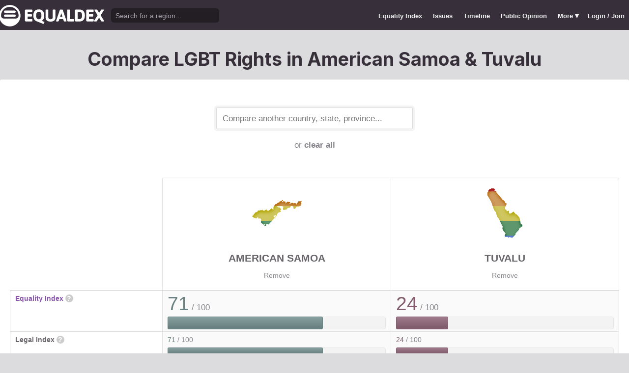

--- FILE ---
content_type: text/html; charset=utf-8
request_url: https://www.equaldex.com/compare/american-samoa/tuvalu
body_size: 4952
content:
<!DOCTYPE html PUBLIC "-//W3C//DTD XHTML 1.0 Strict//EN" "http://www.w3.org/TR/xhtml1/DTD/xhtml1-strict.dtd"> 
<html xmlns="http://www.w3.org/1999/xhtml" xml:lang="en"> 
<head>
<title>Compare LGBT Rights in American Samoa &amp; Tuvalu | Equaldex</title> 
<meta name="title" content="Compare LGBT Rights in American Samoa &amp; Tuvalu | Equaldex" />
<meta name="description" content="Compare LGBT rights and public opinion data between any country, state, or province." /> 
<meta name="keywords" content="LGBT Rights, Gay Marriage, Human Rights, Equality, Data, LGBT Database, LGBT Rights By Country, Equaldex, Equalitopia, Equality, Gay Rights" /> 
<meta http-equiv="Content-Type" content="text/html; charset=iso-8859-1" />
<link rel="shortcut icon" href="/favicon.png">
<link href="/css/style2.css?7" rel="stylesheet" type="text/css" />
<meta name="viewport" content="width=device-width, initial-scale=1.0, maximum-scale=1.0, user-scalable=0" />
<link rel="preconnect" href="https://fonts.googleapis.com">
<link rel="preconnect" href="https://fonts.gstatic.com" crossorigin>
<link href="https://fonts.googleapis.com/css2?family=Inter:wght@100;200;300;400;500;600;700;800;900&display=swap" rel="stylesheet">
<link href='//fonts.googleapis.com/css?family=Asap:400,700' rel='stylesheet' type='text/css' />
<link href="//fonts.googleapis.com/css?family=Open+Sans:300italic,400italic,600italic,700italic,300,400,600,700&amp;lang=en" rel="stylesheet" title="Open Sans Stylesheet" />
<link rel="search" type="application/opensearchdescription+xml" href="https://www.equaldex.com/opensearchdescription.xml" title="Equaldex" />
  <meta property="og:image" content="https://www.equaldex.com/media/logos/equaldex-logo-mark.png" /><meta name="og:title" content="Compare LGBT Rights in American Samoa &amp; Tuvalu | Equaldex" />
<meta name="og:type" content="article" /> 
<meta name="og:description" content="Compare LGBT rights and public opinion data between any country, state, or province." /> 
<meta name="og:site_name" content="Equaldex" /> 
<meta name="twitter:card" content="summary">
<meta name="twitter:site" content="@equaldex">
<meta name="twitter:creator" content="@equaldex">
<meta name="twitter:title" content="Compare LGBT Rights in American Samoa &amp; Tuvalu | Equaldex">
<meta name="twitter:description" content="Compare LGBT rights and public opinion data between any country, state, or province.">
<script type="00908e96f3f1a57f78439265-text/javascript" src="https://code.jquery.com/jquery-1.12.1.min.js"></script>
<script type="00908e96f3f1a57f78439265-text/javascript" src="/js/jquery-ui.js"></script> <!-- DIALOG -->
<script type="00908e96f3f1a57f78439265-text/javascript" src="/js/equaldex.js?21"></script>
<script type="00908e96f3f1a57f78439265-module" src="/js/cookieconsent-config.js?2"></script>
<link rel="stylesheet" href="https://cdn.jsdelivr.net/gh/orestbida/cookieconsent@v3.0.0-rc.17/dist/cookieconsent.css">
<script type="00908e96f3f1a57f78439265-text/javascript">
window.dataLayer = window.dataLayer || [];
function gtag(){dataLayer.push(arguments);}
gtag('consent', 'default', {
  'analytics_storage': 'denied'
});
</script>
<script async src="https://www.googletagmanager.com/gtag/js?id=G-04LREBKZLE" type="00908e96f3f1a57f78439265-text/javascript">
</script>
<script type="00908e96f3f1a57f78439265-text/javascript">
  window.dataLayer = window.dataLayer || [];
  function gtag(){dataLayer.push(arguments);}
  gtag('js', new Date());
  gtag('config', 'G-04LREBKZLE');
</script>
<script type="00908e96f3f1a57f78439265-text/javascript">
  function consentGranted() {
    gtag('consent', 'update', {
      'analytics_storage': 'granted'
    });
  }
  function consentRevoked() {
    gtag('consent', 'update', {
      'analytics_storage': 'denied'
    });
  }

  const language = navigator.language || navigator.languages[0];
  const skipCountries = ['CA', 'AU', 'SG', 'JP', 'IN', 'KR', 'BR'];
  const shouldSkip = skipCountries.some(countryCode => language.endsWith('-' + countryCode));
  if(shouldSkip){
    consentGranted();
  }
</script>
<link href="/css/mapglyphs/mapglyphs.css" rel="stylesheet">
<link href="/css/style2.css" rel="stylesheet"></head>
<body>
<script type="00908e96f3f1a57f78439265-text/javascript">
const datepast = '0000-01-01';
const datefuture = '9999-12-12';
const INFO_COLOR1 = 'aa5555';
const INFO_COLOR2 = '556688';
const INFO_COLOR3 = '88aa77';
isLoaded = false;  
window.google_analytics_uacct = "UA-246960-7"; /*Adsense Tracking*/
</script>
<div id="bodywrap">
<div id="header">

  

  <div class="contentw">
    <div class="headerleft">
      <div class="hamburger"><div class="hamburger-inner"></div></div>
      <h1 id="logo"><a href="/"></a></h1>
      <div id="search">
        <form action="/search" method="GET">
                    <div id="searchwrap"><input id="searchbox" type="text" name="q" placeholder="Search for a region..." /></div>
        </form>
      </div>
          </div>
    <ul id="topnav">      
      <li class="topnav_mobile"><a href="/" title="Home">Home</a></li>
      <li class=""><a href="/equality-index" title="LGBT Equality Index">Equality Index</a></li>
      <li class=""><a href="/issue/homosexuality" title="LGBT Issues">Issues</a></li>
      <li class=""><a href="/timeline" title="Timeline of LGBT Rights">Timeline</a></li>
      <li class=""><a href="/surveys" title="LGBT Rights Surveys">Public Opinion</a></li>
<li class="hashiddennav"><a>More <span style="font-size:1.2em">&#9662;</a><ul class="hiddennav"><li><a href="/rate">⭐️ Rate Your Region</a></li><li><a href="/compare">Compare</li><li><a href="/organizations">Organizations</a></li><li><a href="/edit">Editor Dashboard</a></li><li><a href="/help">Help</a></li></ul></li><li><a href="/login?redirect=%2Fcompare%2Famerican-samoa%2Ftuvalu">Login / Join</a></li>      
      </ul>
  </div>
</div>
<div id="container" class="contentw">
<div id="h1">
	<h1>Compare LGBT Rights in American Samoa &amp; Tuvalu</h1></div>



<div id="content">
	<div class="wrap">

	

		<div style="max-width:400px;font-size:1.2em;margin:auto;padding:2em 0 2em"><form>
			<input type="text" class="sexy regionCompareSelector" size="20" name="region" id="region" placeholder="Compare another country, state, province..." /><div class="subtle center padt">or <a href="/compare">clear all</a></div><input type="hidden" name="compareRegions" value="american-samoa/tuvalu">		</form></div>

<div class="unwrap scrollx"><div class="wrap" style=""><table class="sleek compareTable"><thead class="transparent"><tr><th width="25%" style="min-width:180px"></th><th class="rvlog_field tabTop tabTopLeft" style="padding-bottom:1.5em;" width="37.5%"><div class="pad center" style="font-size:1.8em;"><i class="mg map-as mg-4x rainbow"></i></div><div class="compareTopicLabel"><a href="/region/american-samoa">American Samoa</a></div><div class="center"><a href="/compare/tuvalu" class="subtle warningLink" style="font-weight:normal;">Remove</a></div></th><th class="rvlog_field tabTop tabTopRight" style="padding-bottom:1.5em;" width="37.5%"><div class="pad center" style="font-size:1.8em;"><i class="mg map-tv mg-4x rainbow"></i></div><div class="compareTopicLabel"><a href="/region/tuvalu">Tuvalu</a></div><div class="center"><a href="/compare/american-samoa" class="subtle warningLink" style="font-weight:normal;">Remove</a></div></th></tr></thead><tbody class="flushTopRight flushBottomRight"><tr><td class="rvlog_field"><a href="/equality-index">Equality Index</a> <span id="ei_help" class="helpicon" data-tooltip title="Equaldex's Equality Index is a rating from 0 to 100 (with 100 being the most equal) to help visualize the legal rights and public attitudes towards LGBTQ+ people in a given region. It is the average of the Legal Index and the Public Opinion Index. If public opinion data is not available in a given region, the Equality Index will be the same as the Legal Index.">?</span></td><td style="vertical-align:middle;"><div class="marginBottomS"><span class="huge" style="line-height:1em;color:rgb(106,130,129)">71</span><span class="subtle big"> / 100</span></div><div class="ei_meter"><div class="ei_meter_bar" style="width:70.909%;border:1px solid rgb(106,130,129);
						border-bottom:1px solid rgb(76,100,99);
						background-image:linear-gradient(0deg, rgb(106,130,129) 14%, rgb(136,160,159) 100%);"></div></div></td><td style="vertical-align:middle;"><div class="marginBottomS"><span class="huge" style="line-height:1em;color:rgb(130,93,109)">24</span><span class="subtle big"> / 100</span></div><div class="ei_meter"><div class="ei_meter_bar" style="width:23.649%;border:1px solid rgb(130,93,109);
						border-bottom:1px solid rgb(100,63,79);
						background-image:linear-gradient(0deg, rgb(130,93,109) 14%, rgb(160,123,139) 100%);"></div></div></td></tr><tr><td class="rvlog_field">Legal Index <span id="ei_help" class="helpicon" data-tooltip title="The Legal Index measures the current legal status of over a dozen LGBTQ+ issues, including the legal status of homosexuality, same-sex marriage, the right to change legal gender, etc.">?</span></td><td style="vertical-align:middle;"><div class="marginBottomS"><span class="" style="line-height:1em;color:rgb(106,130,129)">71</span><span class="subtle"> / 100</span></div><div class="ei_meter"><div class="ei_meter_bar" style="width:70.909%;border:1px solid rgb(106,130,129);
						border-bottom:1px solid rgb(76,100,99);
						background-image:linear-gradient(0deg, rgb(106,130,129) 14%, rgb(136,160,159) 100%);;height:12px"></div></div></td><td style="vertical-align:middle;"><div class="marginBottomS"><span class="" style="line-height:1em;color:rgb(130,93,109)">24</span><span class="subtle"> / 100</span></div><div class="ei_meter"><div class="ei_meter_bar" style="width:23.649%;border:1px solid rgb(130,93,109);
						border-bottom:1px solid rgb(100,63,79);
						background-image:linear-gradient(0deg, rgb(130,93,109) 14%, rgb(160,123,139) 100%);;height:12px"></div></div></td></tr><tr><td class="rvlog_field">Public Opinion Index <span id="ei_help" class="helpicon" data-tooltip title="The Public Opinion Index measures public attitudes towards LGBTQ+ people using surveys and polls from reputable organizations.">?</span></td><td class="subtle">Not enough data</td><td class="subtle">Not enough data</td></tr><tr><td colspan="3" class="tableDivider big center" style="height:1.2em">Law</td></tr><tr><td class="rvlog_field">Homosexual activity</td><td><b style="color:#88aa77;">Legal</b><br /><span class="subtle">Since 1980</span></td><td><b style="color:#885b69;">Male illegal, female legal</b><br /><span class="subtle">Since 2018</span></td></tr><tr><td class="rvlog_field">Same-sex marriage</td><td><b style="color:#66627d;">Foreign same-sex marriages recognized only</b><br /><span class="subtle">Since 2022</span></td><td><b style="color:#aa5555;">Banned</b><br /><span class="subtle">Since 2023</span></td></tr><tr><td class="rvlog_field">Censorship of LGBT issues</td><td><b style="color:#88aa77;">No censorship</b></td><td><b style="color:#88aa77;">No censorship</b></td></tr><tr><td class="rvlog_field">Right to change legal gender</td><td><b style="color:#66627d;">Legal, but requires surgery</b></td><td><b style="color:#aa5555;">Illegal</b></td></tr><tr><td class="rvlog_field">Gender-affirming care</td><td><b style="color:#88aa77;">Legal</b></td><td><span class="subtle">Unknown</span></td></tr><tr><td class="rvlog_field">Legal recognition of non-binary gender</td><td><b style="color:#aa5555;">Not legally recognized</b></td><td><b style="color:#aa5555;">Not legally recognized</b></td></tr><tr><td class="rvlog_field">Hate crime protections</td><td><span class="subtle">Unknown</span></td><td><b style="color:#aa5555;">No protections</b></td></tr><tr><td class="rvlog_field">LGBT discrimination</td><td><span class="subtle">Unknown</span></td><td><b style="color:#556688;">Illegal in some contexts</b><br /><span class="subtle">Since 2016</span></td></tr><tr><td class="rvlog_field">LGBT employment discrimination</td><td><span class="subtle">Unknown</span></td><td><b style="color:#556688;">Sexual orientation only</b><br /><span class="subtle">Since 2017</span></td></tr><tr><td class="rvlog_field">LGBT housing discrimination</td><td><span class="subtle">Unknown</span></td><td><span class="subtle">Unknown</span></td></tr><tr><td class="rvlog_field">Same-sex adoption</td><td><span class="subtle">Unknown</span></td><td><span class="subtle">Unknown</span></td></tr><tr><td class="rvlog_field">Intersex infant surgery</td><td><span class="subtle">Unknown</span></td><td><span class="subtle">Unknown</span></td></tr><tr><td class="rvlog_field">Serving openly in military</td><td><b style="color:#698181;">Lesbians, gays, bisexuals permitted, transgender people banned</b><br /><span class="subtle">Since 2025</span></td><td><b style="color:#666666;">N/A</b></td></tr><tr><td class="rvlog_field">Blood donations by MSMs</td><td><b style="color:#88aa77;">Legal</b><br /><span class="subtle">Since 2023</span></td><td><span class="subtle">Unknown</span></td></tr><tr><td class="rvlog_field">Conversion therapy</td><td><span class="subtle">Unknown</span></td><td><b style="color:#aa5555;">Not banned</b></td></tr><tr><td class="rvlog_field">Equal age of consent</td><td><b style="color:#88aa77;">Equal</b></td><td><b style="color:#6e887f;">Female equal, male N/A</b></td></tr><tr><td colspan="3" class="tableDivider big center" style="height:1.2em">Public Opinion</td></tr></tbody><tfoot class="transparent"><tr><td></td><td class="rvlog_field noPad tabBottom tabBottomLeft"><a class="tabButton" href="/region/american-samoa">Full Details</a></td><td class="rvlog_field noPad tabBottom tabBottomRight"><a class="tabButton" href="/region/tuvalu">Full Details</a></td></tr></tfoot></table></div></div><p class="nothinghere">Full details about each issue can be found on each region's page. Data missing from the above chart? You can help! <a href="/login">Sign&nbsp;up&nbsp;or&nbsp;log&nbsp;in</a> to contribute information to Equaldex!</p><div class="padb3 padt3 center"><h3 class="padb">Share This Comparison</h3><div class="social social_horizontal">
  <div class="social_button">
    <div id="fb-root"></div>
    <div class="fb-like" data-href="https://www.equaldex.com/compare/american-samoa/tuvalu" data-layout="button_count" data-action="like" data-show-faces="false" data-share="false" style="margin-right:30px"></div>
  </div>
  <div class="social_button">
    <a href="https://twitter.com/share" class="twitter-share-button" data-text="Compare LGBT Rights in American Samoa &amp; Tuvalu" data-url="https://www.equaldex.com/compare/american-samoa/tuvalu" data-via="equaldex" data-related="equaldex,danlev" data-lang="en">Tweet</a>
  </div>
</div></div></div><!-- .wrap -->

</div><!-- #content -->
	<div style="clear:both;"></div>
	<footer class="section" id="footer">
		<div class="footer_links" itemscope itemtype="http://schema.org/Organization">
			<a itemprop="sameAs" href="http://www.equaldex.com/discord">Discord</a>&nbsp;
			<a itemprop="sameAs" href="http://twitter.com/equaldex">Twitter</a>&nbsp;
			<a itemprop="sameAs" href="http://facebook.com/equaldex">Facebook</a>&nbsp;
			<a itemprop="sameAs" href="http://instagram.com/equaldexapp">Instagram</a>&nbsp;
			<a itemprop="sameAs" href="http://linkedin.com/company/equalitopia">LinkedIn</a>			
		</div>
		<div id="copyright">
			<div>
				<a href="/about">About</a> 
				<a href="/feedback">Feedback</a> 
				<a href="/press">Press</a> 
				<a href="https://equaldex.stoplight.io/docs/equaldex">API</a> 
				<a href="/terms">Terms</a> 
				<a href="/privacy">Privacy</a>
				<a type="button" data-cc="show-preferencesModal">Cookie Preferences</a>

				<a href="/directory">Directory</a>			</div>
			<div>Copyright &copy; 2026 Equaldex. All rights reserved.</div>
		</div>
				<div id="disclaimer" class="section">
			Equaldex is a collaborative knowledge base crowdsourcing <a href="/" style="color:inherit;">LGBT (lesbian, gay, bisexual, transgender) rights by country</a> and region. <a href="/login" style="color:inherit;">Sign Up</a> to contribute!
		</div>
			</footer>
</div><!-- end #container -->
</div><!-- end #bodywrap -->
<script type="00908e96f3f1a57f78439265-text/javascript">
</script>
<script type="00908e96f3f1a57f78439265-text/javascript">
!function(d,s,id){var js,fjs=d.getElementsByTagName(s)[0];if(!d.getElementById(id)){js=d.createElement(s);js.id=id;js.src="https://platform.twitter.com/widgets.js";fjs.parentNode.insertBefore(js,fjs);}}(document,"script","twitter-wjs");
</script>
<script type="application/ld+json">
{
  "@context": "http://schema.org",
  "@type": "WebSite",
  "url": "http://equaldex.com/",
  "potentialAction": {
    "@type": "SearchAction",
    "target": "https://equaldex.com/search?q={search_term_string}",
    "query-input": "required name=search_term_string"
  }
}
</script>
<script src="/cdn-cgi/scripts/7d0fa10a/cloudflare-static/rocket-loader.min.js" data-cf-settings="00908e96f3f1a57f78439265-|49" defer></script><script defer src="https://static.cloudflareinsights.com/beacon.min.js/vcd15cbe7772f49c399c6a5babf22c1241717689176015" integrity="sha512-ZpsOmlRQV6y907TI0dKBHq9Md29nnaEIPlkf84rnaERnq6zvWvPUqr2ft8M1aS28oN72PdrCzSjY4U6VaAw1EQ==" data-cf-beacon='{"version":"2024.11.0","token":"95a3eb9d702440b7be4a1d9e1e2cb669","r":1,"server_timing":{"name":{"cfCacheStatus":true,"cfEdge":true,"cfExtPri":true,"cfL4":true,"cfOrigin":true,"cfSpeedBrain":true},"location_startswith":null}}' crossorigin="anonymous"></script>
</body></html>